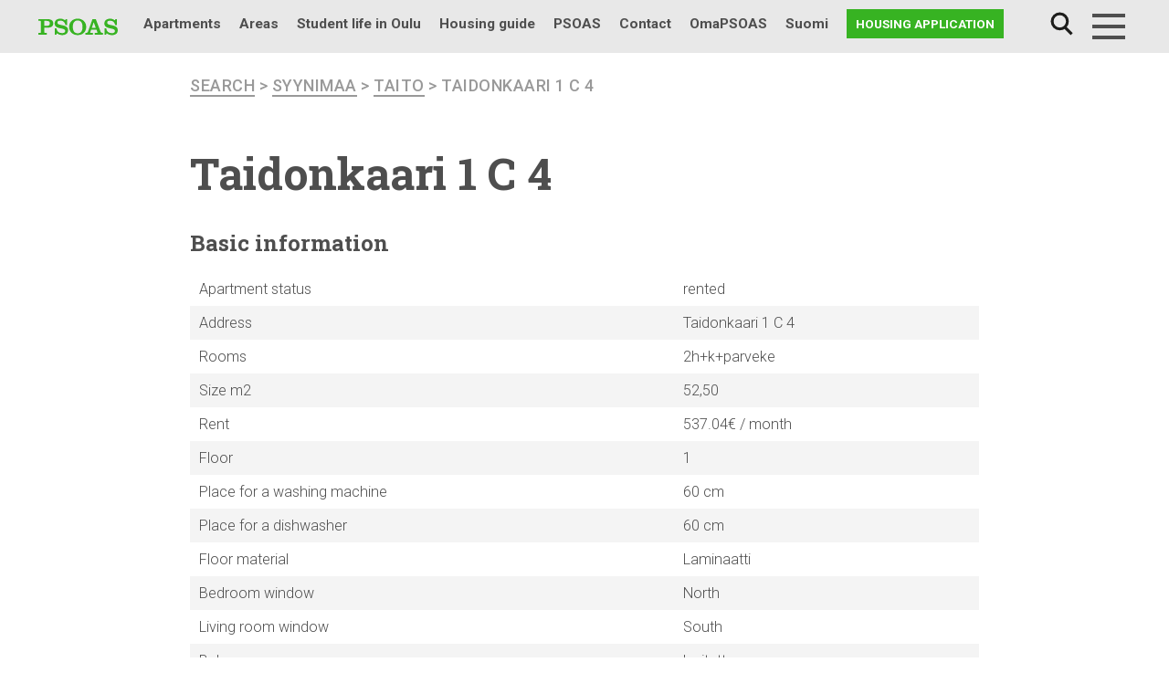

--- FILE ---
content_type: text/html; charset=UTF-8
request_url: https://www.psoas.fi/en/apartment/taidonkaari-1-c-4/
body_size: 12120
content:
<!doctype html>
<html lang="en-GB">
<head>
	<meta charset="UTF-8">
	<meta name="viewport" content="width=device-width, initial-scale=1">
  <link rel="profile" href="http://gmpg.org/xfn/11">
	<link rel="stylesheet" href="https://stackpath.bootstrapcdn.com/bootstrap/4.2.1/css/bootstrap.min.css" integrity="sha384-GJzZqFGwb1QTTN6wy59ffF1BuGJpLSa9DkKMp0DgiMDm4iYMj70gZWKYbI706tWS" crossorigin="anonymous">
	<!-- Google Tag Manager -->
	<script>(function(w,d,s,l,i){w[l]=w[l]||[];w[l].push({'gtm.start':
	new Date().getTime(),event:'gtm.js'});var f=d.getElementsByTagName(s)[0],
	j=d.createElement(s),dl=l!='dataLayer'?'&l='+l:'';j.async=true;j.src=
	'https://www.googletagmanager.com/gtm.js?id='+i+dl;f.parentNode.insertBefore(j,f);
	})(window,document,'script','dataLayer','GTM-N8SD2RT');</script>
	<!-- End Google Tag Manager -->
	<!-- Facebook Pixel Code -->
	<script>
	  !function(f,b,e,v,n,t,s)
	  {if(f.fbq)return;n=f.fbq=function(){n.callMethod?
	  n.callMethod.apply(n,arguments):n.queue.push(arguments)};
	  if(!f._fbq)f._fbq=n;n.push=n;n.loaded=!0;n.version='2.0';
	  n.queue=[];t=b.createElement(e);t.async=!0;
	  t.src=v;s=b.getElementsByTagName(e)[0];
	  s.parentNode.insertBefore(t,s)}(window, document,'script',
	  'https://connect.facebook.net/en_US/fbevents.js');
	  fbq('init', '858505798173327');
	  fbq('track', 'PageView');
	</script>
	<noscript>
	  <img height="1" width="1" style="display:none"
	       src="https://www.facebook.com/tr?id=858505798173327&ev=PageView&noscript=1"/>
	</noscript>
	<!-- End Facebook Pixel Code -->
  <title>Taidonkaari 1 C 4 | PSOAS</title>
<link rel="alternate" href="https://www.psoas.fi/huoneisto/taidonkaari-1-c-4/" hreflang="fi" />
<link rel="alternate" href="https://www.psoas.fi/en/apartment/taidonkaari-1-c-4/" hreflang="en" />

<!-- The SEO Framework by Sybre Waaijer -->
<meta property="og:locale" content="en_GB" />
<meta property="og:type" content="website" />
<meta property="og:title" content="Taidonkaari 1 C 4 | PSOAS" />
<meta property="og:url" content="https://www.psoas.fi/en/apartment/taidonkaari-1-c-4/" />
<meta property="og:site_name" content="PSOAS" />
<meta name="twitter:card" content="summary_large_image" />
<meta name="twitter:title" content="Taidonkaari 1 C 4 | PSOAS" />
<link rel="canonical" href="https://www.psoas.fi/en/apartment/taidonkaari-1-c-4/" />
<script type="application/ld+json">{"@context":"https://schema.org","@type":"BreadcrumbList","itemListElement":[{"@type":"ListItem","position":1,"item":{"@id":"https://www.psoas.fi/en/","name":"Student housing in Oulu | PSOAS"}},{"@type":"ListItem","position":2,"item":{"@id":"https://www.psoas.fi/en/apartment/taidonkaari-1-c-4/","name":"Taidonkaari 1 C 4"}}]}</script>
<!-- / The SEO Framework by Sybre Waaijer | 3.90ms meta | 1.65ms boot -->

<link rel='dns-prefetch' href='//maps.googleapis.com' />
<link rel='dns-prefetch' href='//fonts.googleapis.com' />
<link rel="alternate" type="application/rss+xml" title="PSOAS &raquo; Feed" href="https://www.psoas.fi/en/feed/" />
<link rel="alternate" type="application/rss+xml" title="PSOAS &raquo; Comments Feed" href="https://www.psoas.fi/en/comments/feed/" />
<link rel='stylesheet' id='wp-block-library-css'  href='https://www.psoas.fi/wp-includes/css/dist/block-library/style.min.css?ver=6.0.11' type='text/css' media='all' />
<style id='wp-block-library-theme-inline-css' type='text/css'>
.wp-block-audio figcaption{color:#555;font-size:13px;text-align:center}.is-dark-theme .wp-block-audio figcaption{color:hsla(0,0%,100%,.65)}.wp-block-code{border:1px solid #ccc;border-radius:4px;font-family:Menlo,Consolas,monaco,monospace;padding:.8em 1em}.wp-block-embed figcaption{color:#555;font-size:13px;text-align:center}.is-dark-theme .wp-block-embed figcaption{color:hsla(0,0%,100%,.65)}.blocks-gallery-caption{color:#555;font-size:13px;text-align:center}.is-dark-theme .blocks-gallery-caption{color:hsla(0,0%,100%,.65)}.wp-block-image figcaption{color:#555;font-size:13px;text-align:center}.is-dark-theme .wp-block-image figcaption{color:hsla(0,0%,100%,.65)}.wp-block-pullquote{border-top:4px solid;border-bottom:4px solid;margin-bottom:1.75em;color:currentColor}.wp-block-pullquote__citation,.wp-block-pullquote cite,.wp-block-pullquote footer{color:currentColor;text-transform:uppercase;font-size:.8125em;font-style:normal}.wp-block-quote{border-left:.25em solid;margin:0 0 1.75em;padding-left:1em}.wp-block-quote cite,.wp-block-quote footer{color:currentColor;font-size:.8125em;position:relative;font-style:normal}.wp-block-quote.has-text-align-right{border-left:none;border-right:.25em solid;padding-left:0;padding-right:1em}.wp-block-quote.has-text-align-center{border:none;padding-left:0}.wp-block-quote.is-large,.wp-block-quote.is-style-large,.wp-block-quote.is-style-plain{border:none}.wp-block-search .wp-block-search__label{font-weight:700}:where(.wp-block-group.has-background){padding:1.25em 2.375em}.wp-block-separator.has-css-opacity{opacity:.4}.wp-block-separator{border:none;border-bottom:2px solid;margin-left:auto;margin-right:auto}.wp-block-separator.has-alpha-channel-opacity{opacity:1}.wp-block-separator:not(.is-style-wide):not(.is-style-dots){width:100px}.wp-block-separator.has-background:not(.is-style-dots){border-bottom:none;height:1px}.wp-block-separator.has-background:not(.is-style-wide):not(.is-style-dots){height:2px}.wp-block-table thead{border-bottom:3px solid}.wp-block-table tfoot{border-top:3px solid}.wp-block-table td,.wp-block-table th{padding:.5em;border:1px solid;word-break:normal}.wp-block-table figcaption{color:#555;font-size:13px;text-align:center}.is-dark-theme .wp-block-table figcaption{color:hsla(0,0%,100%,.65)}.wp-block-video figcaption{color:#555;font-size:13px;text-align:center}.is-dark-theme .wp-block-video figcaption{color:hsla(0,0%,100%,.65)}.wp-block-template-part.has-background{padding:1.25em 2.375em;margin-top:0;margin-bottom:0}
</style>
<style id='global-styles-inline-css' type='text/css'>
body{--wp--preset--color--black: #000000;--wp--preset--color--cyan-bluish-gray: #abb8c3;--wp--preset--color--white: #ffffff;--wp--preset--color--pale-pink: #f78da7;--wp--preset--color--vivid-red: #cf2e2e;--wp--preset--color--luminous-vivid-orange: #ff6900;--wp--preset--color--luminous-vivid-amber: #fcb900;--wp--preset--color--light-green-cyan: #7bdcb5;--wp--preset--color--vivid-green-cyan: #00d084;--wp--preset--color--pale-cyan-blue: #8ed1fc;--wp--preset--color--vivid-cyan-blue: #0693e3;--wp--preset--color--vivid-purple: #9b51e0;--wp--preset--gradient--vivid-cyan-blue-to-vivid-purple: linear-gradient(135deg,rgba(6,147,227,1) 0%,rgb(155,81,224) 100%);--wp--preset--gradient--light-green-cyan-to-vivid-green-cyan: linear-gradient(135deg,rgb(122,220,180) 0%,rgb(0,208,130) 100%);--wp--preset--gradient--luminous-vivid-amber-to-luminous-vivid-orange: linear-gradient(135deg,rgba(252,185,0,1) 0%,rgba(255,105,0,1) 100%);--wp--preset--gradient--luminous-vivid-orange-to-vivid-red: linear-gradient(135deg,rgba(255,105,0,1) 0%,rgb(207,46,46) 100%);--wp--preset--gradient--very-light-gray-to-cyan-bluish-gray: linear-gradient(135deg,rgb(238,238,238) 0%,rgb(169,184,195) 100%);--wp--preset--gradient--cool-to-warm-spectrum: linear-gradient(135deg,rgb(74,234,220) 0%,rgb(151,120,209) 20%,rgb(207,42,186) 40%,rgb(238,44,130) 60%,rgb(251,105,98) 80%,rgb(254,248,76) 100%);--wp--preset--gradient--blush-light-purple: linear-gradient(135deg,rgb(255,206,236) 0%,rgb(152,150,240) 100%);--wp--preset--gradient--blush-bordeaux: linear-gradient(135deg,rgb(254,205,165) 0%,rgb(254,45,45) 50%,rgb(107,0,62) 100%);--wp--preset--gradient--luminous-dusk: linear-gradient(135deg,rgb(255,203,112) 0%,rgb(199,81,192) 50%,rgb(65,88,208) 100%);--wp--preset--gradient--pale-ocean: linear-gradient(135deg,rgb(255,245,203) 0%,rgb(182,227,212) 50%,rgb(51,167,181) 100%);--wp--preset--gradient--electric-grass: linear-gradient(135deg,rgb(202,248,128) 0%,rgb(113,206,126) 100%);--wp--preset--gradient--midnight: linear-gradient(135deg,rgb(2,3,129) 0%,rgb(40,116,252) 100%);--wp--preset--duotone--dark-grayscale: url('#wp-duotone-dark-grayscale');--wp--preset--duotone--grayscale: url('#wp-duotone-grayscale');--wp--preset--duotone--purple-yellow: url('#wp-duotone-purple-yellow');--wp--preset--duotone--blue-red: url('#wp-duotone-blue-red');--wp--preset--duotone--midnight: url('#wp-duotone-midnight');--wp--preset--duotone--magenta-yellow: url('#wp-duotone-magenta-yellow');--wp--preset--duotone--purple-green: url('#wp-duotone-purple-green');--wp--preset--duotone--blue-orange: url('#wp-duotone-blue-orange');--wp--preset--font-size--small: 13px;--wp--preset--font-size--medium: 20px;--wp--preset--font-size--large: 36px;--wp--preset--font-size--x-large: 42px;--wp--preset--font-size--normal: 16px;}.has-black-color{color: var(--wp--preset--color--black) !important;}.has-cyan-bluish-gray-color{color: var(--wp--preset--color--cyan-bluish-gray) !important;}.has-white-color{color: var(--wp--preset--color--white) !important;}.has-pale-pink-color{color: var(--wp--preset--color--pale-pink) !important;}.has-vivid-red-color{color: var(--wp--preset--color--vivid-red) !important;}.has-luminous-vivid-orange-color{color: var(--wp--preset--color--luminous-vivid-orange) !important;}.has-luminous-vivid-amber-color{color: var(--wp--preset--color--luminous-vivid-amber) !important;}.has-light-green-cyan-color{color: var(--wp--preset--color--light-green-cyan) !important;}.has-vivid-green-cyan-color{color: var(--wp--preset--color--vivid-green-cyan) !important;}.has-pale-cyan-blue-color{color: var(--wp--preset--color--pale-cyan-blue) !important;}.has-vivid-cyan-blue-color{color: var(--wp--preset--color--vivid-cyan-blue) !important;}.has-vivid-purple-color{color: var(--wp--preset--color--vivid-purple) !important;}.has-black-background-color{background-color: var(--wp--preset--color--black) !important;}.has-cyan-bluish-gray-background-color{background-color: var(--wp--preset--color--cyan-bluish-gray) !important;}.has-white-background-color{background-color: var(--wp--preset--color--white) !important;}.has-pale-pink-background-color{background-color: var(--wp--preset--color--pale-pink) !important;}.has-vivid-red-background-color{background-color: var(--wp--preset--color--vivid-red) !important;}.has-luminous-vivid-orange-background-color{background-color: var(--wp--preset--color--luminous-vivid-orange) !important;}.has-luminous-vivid-amber-background-color{background-color: var(--wp--preset--color--luminous-vivid-amber) !important;}.has-light-green-cyan-background-color{background-color: var(--wp--preset--color--light-green-cyan) !important;}.has-vivid-green-cyan-background-color{background-color: var(--wp--preset--color--vivid-green-cyan) !important;}.has-pale-cyan-blue-background-color{background-color: var(--wp--preset--color--pale-cyan-blue) !important;}.has-vivid-cyan-blue-background-color{background-color: var(--wp--preset--color--vivid-cyan-blue) !important;}.has-vivid-purple-background-color{background-color: var(--wp--preset--color--vivid-purple) !important;}.has-black-border-color{border-color: var(--wp--preset--color--black) !important;}.has-cyan-bluish-gray-border-color{border-color: var(--wp--preset--color--cyan-bluish-gray) !important;}.has-white-border-color{border-color: var(--wp--preset--color--white) !important;}.has-pale-pink-border-color{border-color: var(--wp--preset--color--pale-pink) !important;}.has-vivid-red-border-color{border-color: var(--wp--preset--color--vivid-red) !important;}.has-luminous-vivid-orange-border-color{border-color: var(--wp--preset--color--luminous-vivid-orange) !important;}.has-luminous-vivid-amber-border-color{border-color: var(--wp--preset--color--luminous-vivid-amber) !important;}.has-light-green-cyan-border-color{border-color: var(--wp--preset--color--light-green-cyan) !important;}.has-vivid-green-cyan-border-color{border-color: var(--wp--preset--color--vivid-green-cyan) !important;}.has-pale-cyan-blue-border-color{border-color: var(--wp--preset--color--pale-cyan-blue) !important;}.has-vivid-cyan-blue-border-color{border-color: var(--wp--preset--color--vivid-cyan-blue) !important;}.has-vivid-purple-border-color{border-color: var(--wp--preset--color--vivid-purple) !important;}.has-vivid-cyan-blue-to-vivid-purple-gradient-background{background: var(--wp--preset--gradient--vivid-cyan-blue-to-vivid-purple) !important;}.has-light-green-cyan-to-vivid-green-cyan-gradient-background{background: var(--wp--preset--gradient--light-green-cyan-to-vivid-green-cyan) !important;}.has-luminous-vivid-amber-to-luminous-vivid-orange-gradient-background{background: var(--wp--preset--gradient--luminous-vivid-amber-to-luminous-vivid-orange) !important;}.has-luminous-vivid-orange-to-vivid-red-gradient-background{background: var(--wp--preset--gradient--luminous-vivid-orange-to-vivid-red) !important;}.has-very-light-gray-to-cyan-bluish-gray-gradient-background{background: var(--wp--preset--gradient--very-light-gray-to-cyan-bluish-gray) !important;}.has-cool-to-warm-spectrum-gradient-background{background: var(--wp--preset--gradient--cool-to-warm-spectrum) !important;}.has-blush-light-purple-gradient-background{background: var(--wp--preset--gradient--blush-light-purple) !important;}.has-blush-bordeaux-gradient-background{background: var(--wp--preset--gradient--blush-bordeaux) !important;}.has-luminous-dusk-gradient-background{background: var(--wp--preset--gradient--luminous-dusk) !important;}.has-pale-ocean-gradient-background{background: var(--wp--preset--gradient--pale-ocean) !important;}.has-electric-grass-gradient-background{background: var(--wp--preset--gradient--electric-grass) !important;}.has-midnight-gradient-background{background: var(--wp--preset--gradient--midnight) !important;}.has-small-font-size{font-size: var(--wp--preset--font-size--small) !important;}.has-medium-font-size{font-size: var(--wp--preset--font-size--medium) !important;}.has-large-font-size{font-size: var(--wp--preset--font-size--large) !important;}.has-x-large-font-size{font-size: var(--wp--preset--font-size--x-large) !important;}
</style>
<link rel='stylesheet' id='pb-accordion-blocks-style-css'  href='https://www.psoas.fi/wp-content/plugins/accordion-blocks/build/index.css?ver=1.5.0' type='text/css' media='all' />
<link rel='stylesheet' id='recycling-points-style-css'  href='https://www.psoas.fi/wp-content/plugins/psoas-recycling-scoreboard/assets/css/psoas-recycling-scoreboard.css?ver=1.0.0' type='text/css' media='all' />
<link rel='stylesheet' id='testimonial-styles-css'  href='https://www.psoas.fi/wp-content/plugins/psoas-testimonials/testimonial-styles.css?ver=6.0.11' type='text/css' media='all' />
<link rel='stylesheet' id='responsive-lightbox-nivo_lightbox-css-css'  href='https://www.psoas.fi/wp-content/plugins/responsive-lightbox-lite/assets/nivo-lightbox/nivo-lightbox.css?ver=6.0.11' type='text/css' media='all' />
<link rel='stylesheet' id='responsive-lightbox-nivo_lightbox-css-d-css'  href='https://www.psoas.fi/wp-content/plugins/responsive-lightbox-lite/assets/nivo-lightbox/themes/default/default.css?ver=6.0.11' type='text/css' media='all' />
<link rel='stylesheet' id='vuokraovi-xml-css'  href='https://www.psoas.fi/wp-content/plugins/vuokraovi-xml/public/css/vuokraovi-xml-public.css?ver=1.0.0' type='text/css' media='all' />
<link rel='stylesheet' id='wp-polls-css'  href='https://www.psoas.fi/wp-content/plugins/wp-polls/polls-css.css?ver=2.77.0' type='text/css' media='all' />
<style id='wp-polls-inline-css' type='text/css'>
.wp-polls .pollbar {
	margin: 1px;
	font-size: 6px;
	line-height: 8px;
	height: 8px;
	background-image: url('https://www.psoas.fi/wp-content/plugins/wp-polls/images/default/pollbg.gif');
	border: 1px solid #c8c8c8;
}

</style>
<link rel='stylesheet' id='wpex-font-awesome-5-css'  href='https://www.psoas.fi/wp-content/plugins/wp-timelines/css/font-awesome-5/css/all.min.css?ver=6.0.11' type='text/css' media='all' />
<link rel='stylesheet' id='wpex-font-awesome-shims-css'  href='https://www.psoas.fi/wp-content/plugins/wp-timelines/css/font-awesome-5/css/v4-shims.min.css?ver=6.0.11' type='text/css' media='all' />
<link rel='stylesheet' id='wpex-google-fonts-css'  href='//fonts.googleapis.com/css?family=Source+Sans+Pro&#038;ver=1.0.0' type='text/css' media='all' />
<link rel='stylesheet' id='wpex-ex_s_lick-css'  href='https://www.psoas.fi/wp-content/plugins/wp-timelines/js/ex_s_lick/ex_s_lick.css?ver=6.0.11' type='text/css' media='all' />
<link rel='stylesheet' id='wpex-ex_s_lick-theme-css'  href='https://www.psoas.fi/wp-content/plugins/wp-timelines/js/ex_s_lick/ex_s_lick-theme.css?ver=6.0.11' type='text/css' media='all' />
<link rel='stylesheet' id='wpex-timeline-animate-css'  href='https://www.psoas.fi/wp-content/plugins/wp-timelines/css/animate.css?ver=6.0.11' type='text/css' media='all' />
<link rel='stylesheet' id='wpex-timeline-css-css'  href='https://www.psoas.fi/wp-content/plugins/wp-timelines/css/style.css?ver=6.0.11' type='text/css' media='all' />
<link rel='stylesheet' id='wpex-timeline-sidebyside-css'  href='https://www.psoas.fi/wp-content/plugins/wp-timelines/css/style-sidebyside.css?ver=6.0.11' type='text/css' media='all' />
<link rel='stylesheet' id='wpex-horiz-css-css'  href='https://www.psoas.fi/wp-content/plugins/wp-timelines/css/horiz-style.css?ver=3.2' type='text/css' media='all' />
<link rel='stylesheet' id='wpex-timeline-dark-css-css'  href='https://www.psoas.fi/wp-content/plugins/wp-timelines/css/dark.css?ver=6.0.11' type='text/css' media='all' />
<style id='wpex-timeline-dark-css-inline-css' type='text/css'>
	.wpextl-loadicon,
    .wpextl-loadicon::before,
	.wpextl-loadicon::after{ border-left-color:#0db14b}
    .wpex-filter > .fa,
    .wpex-endlabel.wpex-loadmore span, .wpex-tltitle.wpex-loadmore span, .wpex-loadmore .loadmore-timeline,
    .wpex-timeline-list.show-icon .wpex-timeline > li:after, .wpex-timeline-list.show-icon .wpex-timeline > li:first-child:before,
    .wpex-timeline-list.show-icon .wpex-timeline.style-center > li .wpex-content-left .wpex-leftdate,
    .wpex-timeline-list.show-icon li .wpex-timeline-icon .fa,
    .wpex .timeline-details .wptl-readmore > a:hover,
    .wpex-spinner > div,
    .wpex.horizontal-timeline .ex_s_lick-prev:hover, .wpex.horizontal-timeline .ex_s_lick-next:hover,
    .wpex.horizontal-timeline .horizontal-content .ex_s_lick-next:hover,
    .wpex.horizontal-timeline .horizontal-content .ex_s_lick-prev:hover,
    .wpex.horizontal-timeline .horizontal-nav li.ex_s_lick-current span.tl-point:before,
    .wpex.horizontal-timeline.tl-hozsteps .horizontal-nav li.ex_s_lick-current span.tl-point i,
    .timeline-navigation a.btn,
    .timeline-navigation div > a,
    .wpex.horizontal-timeline.ex-multi-item .horizontal-nav li .wpex_point:before,
    .wpex.horizontal-timeline.ex-multi-item .horizontal-nav li.ex_s_lick-current .wpex_point:before,
    .wpex.wpex-horizontal-3.ex-multi-item .horizontal-nav  h2 a,
    .wpex-timeline-list:not(.show-icon) .wptl-feature-name span,
    .wpex.horizontal-timeline.ex-multi-item:not(.wpex-horizontal-4) .horizontal-nav li span.wpex_point,
    .wpex.horizontal-timeline.ex-multi-item:not(.wpex-horizontal-4) .horizontal-nav li span.wpex_point,
    .show-wide_img .wpex-timeline > li .wpex-timeline-time span.tll-date,
    .wpex-timeline-list.show-bg.left-tl li .wpex-timeline-label .wpex-content-left .wpex-leftdate,
    .wpex-timeline-list.show-simple:not(.show-simple-bod) ul li .wpex-timeline-time .tll-date,
    .show-box-color .tlb-time,
    .sidebyside-tl.show-classic span.tll-date,
    .wptl-back-to-list a,
    .wpex-timeline > li .wpex-timeline-icon .fa{ background:#0db14b}
    .wpex-timeline-list.show-icon li .wpex-timeline-icon .fa:before,
    .wpex-filter span.active,
    .wpex-timeline-list.show-simple.show-simple-bod ul li .wpex-timeline-time .tll-date,
    .wpex-timeline-list.show-simple .wptl-readmore-center a,
    .wpex.horizontal-timeline .ex_s_lick-prev, .wpex.horizontal-timeline .ex_s_lick-next,
    .wpex.horizontal-timeline.tl-hozsteps .horizontal-nav li.prev_item:not(.ex_s_lick-current) span.tl-point i,
    .wpex.horizontal-timeline.ex-multi-item .horizontal-nav li span.wpex_point i,
    .wpex-timeline-list.show-clean .wpex-timeline > li .wpex-timeline-label h2,
    .wpex-timeline-list.show-simple li .wpex-timeline-icon .fa:not(.no-icon):before,
    .wpex.horizontal-timeline .extl-hoz-sbs .horizontal-nav li span.tl-point i,
    .show-wide_img.left-tl .wpex-timeline > li .wpex-timeline-icon .fa:not(.no-icon):not(.icon-img):before,
    .wpex-timeline > li .wpex-timeline-time span:last-child{ color:#0db14b}
    .wpex .timeline-details .wptl-readmore > a,
    .wpex.horizontal-timeline .ex_s_lick-prev:hover, .wpex.horizontal-timeline .ex_s_lick-next:hover,
    .wpex.horizontal-timeline .horizontal-content .ex_s_lick-next:hover,
    .wpex.horizontal-timeline .horizontal-content .ex_s_lick-prev:hover,
    .wpex.horizontal-timeline .horizontal-nav li.ex_s_lick-current span.tl-point:before,
    .wpex.horizontal-timeline .ex_s_lick-prev, .wpex.horizontal-timeline .ex_s_lick-next,
    .wpex.horizontal-timeline .timeline-pos-select,
    .wpex.horizontal-timeline .horizontal-nav li.prev_item span.tl-point:before,
    .wpex.horizontal-timeline.tl-hozsteps .horizontal-nav li.ex_s_lick-current span.tl-point i,
    .wpex.horizontal-timeline.tl-hozsteps .timeline-hr, .wpex.horizontal-timeline.tl-hozsteps .timeline-pos-select,
    .wpex.horizontal-timeline.tl-hozsteps .horizontal-nav li.prev_item span.tl-point i,
    .wpex-timeline-list.left-tl.show-icon .wptl-feature-name,
    .wpex-timeline-list.show-icon .wptl-feature-name span,
    .wpex.horizontal-timeline.ex-multi-item .horizontal-nav li span.wpex_point i,
    .wpex.horizontal-timeline.ex-multi-item.wpex-horizontal-4 .wpextt_templates .wptl-readmore a,
    .wpex-timeline-list.show-box-color .style-center > li:nth-child(odd) .wpex-timeline-label,
	.wpex-timeline-list.show-box-color .style-center > li .wpex-timeline-label,
	.wpex-timeline-list.show-box-color .style-center > li:nth-child(odd) .wpex-timeline-icon .fa:after,
    .extl-lb .gslide-description.description-right h3.lb-title:after,
    .wpex.horizontal-timeline.ex-multi-item .extl-hoz-sbs.style-7 .extl-sbd-details,
	.wpex-timeline-list.show-box-color li .wpex-timeline-icon i:after,
    .wpex.horizontal-timeline .extl-hoz-sbs .horizontal-nav li span.tl-point i,
    .wpex.wpex-horizontal-3.ex-multi-item .horizontal-nav .wpextt_templates .wptl-readmore a{border-color: #0db14b;}
    .wpex-timeline > li .wpex-timeline-label:before,
    .show-wide_img .wpex-timeline > li .wpex-timeline-time span.tll-date:before, 
    .wpex-timeline > li .wpex-timeline-label:before,
    .wpex-timeline-list.show-wide_img.left-tl .wpex-timeline > li .wpex-timeline-time span.tll-date:before,
    .wpex-timeline-list.show-icon.show-bg .wpex-timeline > li .wpex-timeline-label:after,
    .wpex-timeline-list.show-icon .wpex-timeline.style-center > li .wpex-timeline-label:after
    {border-right-color: #0db14b;}
    .wpex-filter span,
    .wpex-timeline > li .wpex-timeline-label{border-left-color: #0db14b;}
    .wpex-timeline-list.show-wide_img .wpex-timeline > li .timeline-details,
    .wpex.horizontal-timeline.ex-multi-item:not(.wpex-horizontal-4) .horizontal-nav li span.wpex_point:after{border-top-color: #0db14b;}
    .wpex.wpex-horizontal-3.ex-multi-item .wpex-timeline-label .timeline-details:after{border-bottom-color: #0db14b;}
    @media (min-width: 768px){
        .wpex-timeline.style-center > li:nth-child(odd) .wpex-timeline-label{border-right-color: #0db14b;}
        .show-wide_img .wpex-timeline > li:nth-child(even) .wpex-timeline-time span.tll-date:before,
        .wpex-timeline.style-center > li:nth-child(odd) .wpex-timeline-label:before,
        .wpex-timeline-list.show-icon .style-center > li:nth-child(odd) .wpex-timeline-label:after{border-left-color: #0db14b;}
    }
	.tlct-shortdes h2 a {
	pointer-events: none;
}
</style>
<link rel='stylesheet' id='search-filter-plugin-styles-css'  href='https://www.psoas.fi/wp-content/plugins/search-filter-pro/public/assets/css/search-filter.min.css?ver=2.5.1' type='text/css' media='all' />
<link rel='stylesheet' id='styles-css'  href='https://www.psoas.fi/wp-content/themes/psoas18/css/global.css?ver=1759299762' type='text/css' media='all' />
<script type='text/javascript' src='https://www.psoas.fi/wp-includes/js/jquery/jquery.min.js?ver=3.6.0' id='jquery-core-js'></script>
<script type='text/javascript' src='https://www.psoas.fi/wp-includes/js/jquery/jquery-migrate.min.js?ver=3.3.2' id='jquery-migrate-js'></script>
<script type='text/javascript' src='https://www.psoas.fi/wp-content/plugins/responsive-lightbox-lite/assets/nivo-lightbox/nivo-lightbox.min.js?ver=6.0.11' id='responsive-lightbox-nivo_lightbox-js'></script>
<script type='text/javascript' id='responsive-lightbox-lite-script-js-extra'>
/* <![CDATA[ */
var rllArgs = {"script":"nivo_lightbox","selector":"lightbox","custom_events":""};
/* ]]> */
</script>
<script type='text/javascript' src='https://www.psoas.fi/wp-content/plugins/responsive-lightbox-lite/assets/inc/script.js?ver=6.0.11' id='responsive-lightbox-lite-script-js'></script>
<script type='text/javascript' src='https://www.psoas.fi/wp-content/plugins/vuokraovi-xml/public/js/vuokraovi-xml-public.js?ver=1.0.0' id='vuokraovi-xml-js'></script>
<script type='text/javascript' id='search-filter-plugin-build-js-extra'>
/* <![CDATA[ */
var SF_LDATA = {"ajax_url":"https:\/\/www.psoas.fi\/wp-admin\/admin-ajax.php","home_url":"https:\/\/www.psoas.fi\/"};
/* ]]> */
</script>
<script type='text/javascript' src='https://www.psoas.fi/wp-content/plugins/search-filter-pro/public/assets/js/search-filter-build.min.js?ver=2.5.1' id='search-filter-plugin-build-js'></script>
<script type='text/javascript' src='https://www.psoas.fi/wp-content/plugins/search-filter-pro/public/assets/js/chosen.jquery.min.js?ver=2.5.1' id='search-filter-plugin-chosen-js'></script>
<script type='text/javascript' src='https://www.psoas.fi/wp-content/themes/psoas18/js/psoas_megamenu.js?ver=6.0.11' id='psoas_megamenu-js'></script>
<script type='text/javascript' id='psoas_huoneistohaku-js-extra'>
/* <![CDATA[ */
var psoas_huoneistohaku_settings = {"ajax_url":"https:\/\/www.psoas.fi\/wp-admin\/admin-ajax.php"};
/* ]]> */
</script>
<script type='text/javascript' src='https://www.psoas.fi/wp-content/themes/psoas18/js/psoas_huoneistohaku.js?ver=6.0.11' id='psoas_huoneistohaku-js'></script>
<link rel="https://api.w.org/" href="https://www.psoas.fi/wp-json/" /><link rel="EditURI" type="application/rsd+xml" title="RSD" href="https://www.psoas.fi/xmlrpc.php?rsd" />
<link rel="wlwmanifest" type="application/wlwmanifest+xml" href="https://www.psoas.fi/wp-includes/wlwmanifest.xml" /> 
<link rel="alternate" type="application/json+oembed" href="https://www.psoas.fi/wp-json/oembed/1.0/embed?url=https%3A%2F%2Fwww.psoas.fi%2Fen%2Fapartment%2Ftaidonkaari-1-c-4%2F" />
<link rel="alternate" type="text/xml+oembed" href="https://www.psoas.fi/wp-json/oembed/1.0/embed?url=https%3A%2F%2Fwww.psoas.fi%2Fen%2Fapartment%2Ftaidonkaari-1-c-4%2F&#038;format=xml" />
	<style>
	fi, en {
		display:none;
		margin:0;
		padding:0;
		border:0; 
	}
	html[lang="fi"] fi {
		display: inline;
	}
	html[lang="en-GB"] en,
	html[lang="en-US"] en,
	html[lang="en"] en {
		display: inline;
	}
	</style>
	<script>
	( function( $ ) {
		$(function() {
			var lang = '';
			$("fi, en").each(function(){
				lang = this['nodeName'].toLowerCase();
				$(this).attr("lang", lang);
			});

			var optioncontent, newstr, content;
			var locale = typeof langjs !== 'undefined' ? langjs['pll_locale'] : 'fi';
			
			var regex = new RegExp('\<' + locale +'.*?>(.*?)<\/'+ locale +'>+');
			$("select option").each(function(){
				optioncontent = $(this).text();
				newstr = optioncontent.match(regex);
				if (newstr === null){return};
				content = newstr[0].replace(/<\/?[^>]+(>|$)/g, "");
				$(this).text(content);
			});
		});
	})( jQuery );
	</script>
	<link rel="icon" href="https://www.psoas.fi/wp-content/uploads/2019/01/cropped-psoas-favicon-150x150.png" sizes="32x32" />
<link rel="icon" href="https://www.psoas.fi/wp-content/uploads/2019/01/cropped-psoas-favicon-300x300.png" sizes="192x192" />
<link rel="apple-touch-icon" href="https://www.psoas.fi/wp-content/uploads/2019/01/cropped-psoas-favicon-300x300.png" />
<meta name="msapplication-TileImage" content="https://www.psoas.fi/wp-content/uploads/2019/01/cropped-psoas-favicon-300x300.png" />
		<style type="text/css" id="wp-custom-css">
			body.page-id-47296, body.page-id-58260 {
	background-color: #f2f2f2;
}

body.page-id-47296 .page-content, body.page-id-58260 .page-content {
	max-width: 1000px !important;
}
.wpex-timeline-label {
	border: 0 !important;
	box-shadow: none !important;
}
.timeline-details .img-left {
	width: 100% !important;
	margin-bottom: 20px !important;
}
.tlday {
	float: none !important;
	font-size: 50px !important;
	font-family: "Roboto Slab", serif !important;
}
.wpex-leftdate div {
	display: none !important;
}
.wpex-leftdate {
	text-align: center !important;
}


.wpex-timeline-list.show-icon .wpex-timeline > li:after, .wpex-timeline-list.show-icon .wpex-timeline > li:first-child:before {
	background-color: #0DB14B !important;
}
.tlct-shortdes h2 a {
	font-family: "Roboto Slab", serif !important;
    font-size: 1.5rem !important;
	text-transform: none;
	font-weight: bold !important;
	color: #0DB14B !important;
}
.tlct-shortdes p {
	font-family: "Roboto", sans-serif !important;
	margin-bottom: 10px !important;
}
@media (min-width:782px) {
.wp-block-columns {
flex-wrap: wrap!important;
}
}

.page-id-4000 h1.entry-title {
  display: none !important;
}

.page-id-10706 h1.entry-title {
  display: none !important;
}

/* Vastuullisuus */

body.page-template-page-vastuullisuus .page-header {
	 display: none;
}
 body.page-template-page-vastuullisuus.page-child .banner {
	 height: auto;
}
 body.page-template-page-vastuullisuus .banner {
	 height: 100vh;
}
 @media (max-width: 991px) {
	 body.page-template-page-vastuullisuus .banner {
		 height: auto;
	}
}
 body.page-template-page-vastuullisuus .banner__image {
	 height: 100%;
	 padding: 150px 0 100px 0;
}
 body.page-template-page-vastuullisuus .banner__image.has-content::before {
	 background: none;
}
 body.page-template-page-vastuullisuus .banner__otsikko {
	 text-align: center;
	 max-width: 940px;
}
 body.page-template-page-vastuullisuus .banner__otsikko__yla {
	 font-size: 3rem;
	 margin-bottom: 2rem;
}
 body.page-template-page-vastuullisuus .banner__otsikko__ala {
	 font-size: 1rem;
	 font-family: 'Roboto', sans-serif;
}
 body.page-template-page-vastuullisuus .banner__ankkurit {
	 display: flex;
	 gap: 1rem;
	 margin-top: 2rem;
	 justify-content: center;
	 flex-wrap: wrap;
}
 body.page-template-page-vastuullisuus .banner__ankkurit a {
	 background: 0 0;
	 border-radius: 0;
	 padding: 8px 15px 6px;
	 border: solid 1px currentColor;
	 text-transform: uppercase;
	 font-weight: 400;
	 font-size: 1rem;
	 letter-spacing: 0.5px;
	 text-wrap: nowrap;
	 width: auto;
}
 body.page-template-page-vastuullisuus hr.wp-block-separator {
	 width: 100% !important;
	 height: 2px;
	 background: #0db14b;
	 margin: 5rem 0 !important;
}
 body.page-template-page-vastuullisuus .page-content {
	 max-width: 940px;
}
 body.page-template-page-vastuullisuus h2 {
	 margin: 0 0 1.5rem 0;
	 font-size: 2.25rem;
	 color: #0db14b;
	 scroll-margin-top: 5rem;
}
 body.page-template-page-vastuullisuus h4 {
	 margin: 0 0 1.5rem 0;
	 font-size: 1rem;
	 text-transform: uppercase;
	 letter-spacing: 0.05em;
	 font-weight: 900;
	 scroll-margin-top: 5rem;
}
 body.page-template-page-vastuullisuus p {
	 line-height: 1.5;
}
 body.page-template-page-vastuullisuus .has-medium-font-size {
	 font-size: 1.5rem;
	 font-family: 'Roboto', sans-serif;
	 line-height: 1.5;
}
body.page-id-129779 .wp-block-button__link {
	color:#4e4e4e !important;
}
body.page-id-129779 .is-style-success .wp-block-button__link {
	color:#fff;
}
		</style>
			<script src="https://www.psoas.fi/wp-content/themes/psoas18/js/jquery.matchHeight-min.js"></script>
	<link rel="stylesheet" href="https://www.psoas.fi/wp-content/themes/psoas18/css/styles.css" />
	<!-- Google tag (gtag.js) -->
	<script async src="https://www.googletagmanager.com/gtag/js?id=G-5R0V07B0RE"></script>
	<script>
		window.dataLayer = window.dataLayer || [];
		function gtag(){dataLayer.push(arguments);}
		gtag('js', new Date());

		gtag('config', 'G-5R0V07B0RE');
	</script>
</head>
<body class="huoneisto-template-default single single-huoneisto postid-13251 single-format-standard wp-custom-logo wp-embed-responsive">
	<!-- Google Tag Manager (noscript) -->
	<noscript><iframe src="https://www.googletagmanager.com/ns.html?id=GTM-N8SD2RT"
	height="0" width="0" style="display:none;visibility:hidden"></iframe></noscript>
	<!-- End Google Tag Manager (noscript) -->
<header id="site-header" class="site-header" role="banner">
	<button id="nav-toggle" style="display: none !important;"></button>
	<div class="site-header__container">
		<div id="logo">
			<a href="https://www.psoas.fi/en/" class="custom-logo-link" rel="home"><img src="https://www.psoas.fi/wp-content/uploads/2018/06/psoas_logo_vaaka_brand.svg" class="custom-logo" alt="PSOAS" /></a>		</div>

		<div class="menu main-navigation-wrapper" id="main-navigation-wrapper">
			<button id="megamenu-toggle-button-mobile" class="megamenu-toggle" type="button" aria-label="Menu">
				<svg xmlns="http://www.w3.org/2000/svg" viewBox="0 0 48 48" width="48" height="48"><g fill="#607d8b"><path d="M6 22h36v4H6zM6 10h36v4H6zM6 34h36v4H6z"/></g></svg>
			 	<span class="hamburger-box">
					<span class="hamburger-inner"></span>
				</span>
				<span id="nav-toggle-label" class="screen-reader-text" aria-label="Menu">Menu</span>
			</button>
			<button id="megamenu-toggle-button-desktop" class="megamenu-toggle" type="button" aria-label="Menu">
				<svg xmlns="http://www.w3.org/2000/svg" viewBox="0 0 48 48" width="48" height="48"><g fill="#607d8b"><path d="M6 22h36v4H6zM6 10h36v4H6zM6 34h36v4H6z"/></g></svg>
			 	<span class="hamburger-box">
					<span class="hamburger-inner"></span>
				</span>
				<span id="nav-toggle-label" class="screen-reader-text" aria-label="Menu">Menu</span>
			</button>

			<nav id="nav" class="nav-primary" role="navigation">
				<ul class="menu-items"><li id="menu-item-15166" class="menu-item menu-item-type-custom menu-item-object-custom menu-item-15166"><a href="/en/apartments">Apartments</a></li>
<li id="menu-item-10749" class="menu-item menu-item-type-post_type menu-item-object-page menu-item-10749"><a href="https://www.psoas.fi/en/areas/">Areas</a></li>
<li id="menu-item-87731" class="menu-item menu-item-type-post_type menu-item-object-page menu-item-has-children menu-item-87731"><a href="https://www.psoas.fi/en/50-years-of-student-life-in-oulu/">Student life in Oulu</a>
<ul class="sub-menu">
	<li id="menu-item-88621" class="menu-item menu-item-type-post_type menu-item-object-page menu-item-88621"><a href="https://www.psoas.fi/en/50-years-of-student-life-in-oulu/">Student life in Oulu</a></li>
	<li id="menu-item-45081" class="menu-item menu-item-type-post_type menu-item-object-page menu-item-45081"><a href="https://www.psoas.fi/en/tenant-committee/">Tenant Committee</a></li>
	<li id="menu-item-45082" class="menu-item menu-item-type-post_type menu-item-object-page menu-item-45082"><a href="https://www.psoas.fi/en/flat-exchange/">PSOAS Flat Exchange</a></li>
	<li id="menu-item-88618" class="menu-item menu-item-type-post_type menu-item-object-page menu-item-88618"><a href="https://www.psoas.fi/en/solumate-stories/">Solumate stories</a></li>
	<li id="menu-item-88619" class="menu-item menu-item-type-post_type menu-item-object-page menu-item-88619"><a href="https://www.psoas.fi/en/solumate/">Solumate-ing</a></li>
</ul>
</li>
<li id="menu-item-45085" class="menu-item menu-item-type-custom menu-item-object-custom menu-item-45085"><a href="https://www.psoas.fi/en/housing-guide/">Housing guide</a></li>
<li id="menu-item-15936" class="menu-item menu-item-type-post_type menu-item-object-page menu-item-has-children menu-item-15936"><a href="https://www.psoas.fi/en/general-information/">PSOAS</a>
<ul class="sub-menu">
	<li id="menu-item-10757" class="menu-item menu-item-type-post_type menu-item-object-page menu-item-10757"><a href="https://www.psoas.fi/en/general-information/">PSOAS: Affordable Student Living in Oulu</a></li>
	<li id="menu-item-149138" class="menu-item menu-item-type-post_type menu-item-object-page menu-item-149138"><a href="https://www.psoas.fi/en/strategy/">Strategy</a></li>
	<li id="menu-item-10756" class="menu-item menu-item-type-post_type menu-item-object-page menu-item-10756"><a href="https://www.psoas.fi/en/general-information/the-values-of-psoas/">The Values of PSOAS</a></li>
	<li id="menu-item-140571" class="menu-item menu-item-type-post_type menu-item-object-page menu-item-140571"><a href="https://www.psoas.fi/en/responsibility/">Responsibility</a></li>
	<li id="menu-item-10751" class="menu-item menu-item-type-post_type menu-item-object-page menu-item-10751"><a href="https://www.psoas.fi/en/general-information/history-of-psoas/">History of PSOAS</a></li>
	<li id="menu-item-10754" class="menu-item menu-item-type-post_type menu-item-object-page menu-item-10754"><a href="https://www.psoas.fi/en/general-information/renovations/">Construction</a></li>
	<li id="menu-item-10755" class="menu-item menu-item-type-post_type menu-item-object-page menu-item-10755"><a href="https://www.psoas.fi/en/general-information/terms-of-use-and-data-protection/">Terms of use and data protection</a></li>
	<li id="menu-item-15858" class="menu-item menu-item-type-post_type menu-item-object-page menu-item-15858"><a href="https://www.psoas.fi/en/general-information/forms/">Forms</a></li>
</ul>
</li>
<li id="menu-item-15872" class="menu-item menu-item-type-post_type menu-item-object-page menu-item-15872"><a href="https://www.psoas.fi/en/contact/">Contact</a></li>
<li id="menu-item-16164" class="menu-item menu-item-type-custom menu-item-object-custom menu-item-16164"><a href="https://omapsoas.fi/login">OmaPSOAS</a></li>
<li id="menu-item-10785-fi" class="lang-item lang-item-309 lang-item-fi lang-item-first menu-item menu-item-type-custom menu-item-object-custom menu-item-10785-fi"><a href="https://www.psoas.fi/huoneisto/taidonkaari-1-c-4/" hreflang="fi" lang="fi">Suomi</a></li>
<li id="menu-item-64849" class="button menu-item menu-item-type-post_type menu-item-object-page menu-item-64849"><a href="https://www.psoas.fi/en/housing-application/">Housing application</a></li>
<li id="menu-item-10784" class="menu-search menu-item menu-item-type-custom menu-item-object-custom menu-item-10784"><a href="#search">Search</a></li>
</ul>			</nav>
		</div>
	</div>
	<div class="menu-search-bar hidden">
		<div class="menu-search-bar__container">
		<form role="search" method="get" class="search-form" action="https://www.psoas.fi/en/">
				<label>
					<span class="screen-reader-text">Search for:</span>
					<input type="search" class="search-field" placeholder="Search &hellip;" value="" name="s" />
				</label>
				<input type="submit" class="search-submit" value="Search" />
			</form>		</div>
	</div>
</header>
<div id="megamenu">
	<div class="toiminnot">
		<div class="napit">
							<a class="button" href="https://www.psoas.fi/en/housing-application/">Housing application</a>
					</div>
		<div class="kielet">
			<ul>	<li class="lang-item lang-item-309 lang-item-fi lang-item-first"><a  lang="fi" hreflang="fi" href="https://www.psoas.fi/huoneisto/taidonkaari-1-c-4/">Suomi</a></li>
	<li class="lang-item lang-item-323 lang-item-en current-lang"><a  lang="en-GB" hreflang="en-GB" href="https://www.psoas.fi/en/apartment/taidonkaari-1-c-4/">English</a></li>
</ul>
		</div>
					<form role="search" method="get" class="search-form" action="https://www.psoas.fi/en">
				<label>
					<span class="screen-reader-text">Search:</span>
					<input type="search" class="search-field" placeholder="Search …" value="" name="s">
				</label>
				<input type="submit" class="search-submit" value="Search">
			</form>
			</div>
	<div class="menu-main-menu-en-container"><ul id="menu-main-menu-en" class="menu"><li class="menu-item menu-item-type-custom menu-item-object-custom menu-item-15166"><a href="/en/apartments">Apartments</a></li>
<li class="menu-item menu-item-type-post_type menu-item-object-page menu-item-10749"><a href="https://www.psoas.fi/en/areas/">Areas</a></li>
<li class="menu-item menu-item-type-post_type menu-item-object-page menu-item-has-children menu-item-87731"><a href="https://www.psoas.fi/en/50-years-of-student-life-in-oulu/">Student life in Oulu</a>
<ul class="sub-menu">
	<li class="menu-item menu-item-type-post_type menu-item-object-page menu-item-88621"><a href="https://www.psoas.fi/en/50-years-of-student-life-in-oulu/">Student life in Oulu</a></li>
	<li class="menu-item menu-item-type-post_type menu-item-object-page menu-item-45081"><a href="https://www.psoas.fi/en/tenant-committee/">Tenant Committee</a></li>
	<li class="menu-item menu-item-type-post_type menu-item-object-page menu-item-45082"><a href="https://www.psoas.fi/en/flat-exchange/">PSOAS Flat Exchange</a></li>
	<li class="menu-item menu-item-type-post_type menu-item-object-page menu-item-88618"><a href="https://www.psoas.fi/en/solumate-stories/">Solumate stories</a></li>
	<li class="menu-item menu-item-type-post_type menu-item-object-page menu-item-88619"><a href="https://www.psoas.fi/en/solumate/">Solumate-ing</a></li>
</ul>
</li>
<li class="menu-item menu-item-type-custom menu-item-object-custom menu-item-45085"><a href="https://www.psoas.fi/en/housing-guide/">Housing guide</a></li>
<li class="menu-item menu-item-type-post_type menu-item-object-page menu-item-has-children menu-item-15936"><a href="https://www.psoas.fi/en/general-information/">PSOAS</a>
<ul class="sub-menu">
	<li class="menu-item menu-item-type-post_type menu-item-object-page menu-item-10757"><a href="https://www.psoas.fi/en/general-information/">PSOAS: Affordable Student Living in Oulu</a></li>
	<li class="menu-item menu-item-type-post_type menu-item-object-page menu-item-149138"><a href="https://www.psoas.fi/en/strategy/">Strategy</a></li>
	<li class="menu-item menu-item-type-post_type menu-item-object-page menu-item-10756"><a href="https://www.psoas.fi/en/general-information/the-values-of-psoas/">The Values of PSOAS</a></li>
	<li class="menu-item menu-item-type-post_type menu-item-object-page menu-item-140571"><a href="https://www.psoas.fi/en/responsibility/">Responsibility</a></li>
	<li class="menu-item menu-item-type-post_type menu-item-object-page menu-item-10751"><a href="https://www.psoas.fi/en/general-information/history-of-psoas/">History of PSOAS</a></li>
	<li class="menu-item menu-item-type-post_type menu-item-object-page menu-item-10754"><a href="https://www.psoas.fi/en/general-information/renovations/">Construction</a></li>
	<li class="menu-item menu-item-type-post_type menu-item-object-page menu-item-10755"><a href="https://www.psoas.fi/en/general-information/terms-of-use-and-data-protection/">Terms of use and data protection</a></li>
	<li class="menu-item menu-item-type-post_type menu-item-object-page menu-item-15858"><a href="https://www.psoas.fi/en/general-information/forms/">Forms</a></li>
</ul>
</li>
<li class="menu-item menu-item-type-post_type menu-item-object-page menu-item-15872"><a href="https://www.psoas.fi/en/contact/">Contact</a></li>
<li class="menu-item menu-item-type-custom menu-item-object-custom menu-item-16164"><a href="https://omapsoas.fi/login">OmaPSOAS</a></li>
<li class="lang-item lang-item-309 lang-item-fi lang-item-first menu-item menu-item-type-custom menu-item-object-custom menu-item-10785-fi"><a href="https://www.psoas.fi/huoneisto/taidonkaari-1-c-4/" hreflang="fi" lang="fi">Suomi</a></li>
<li class="button menu-item menu-item-type-post_type menu-item-object-page menu-item-64849"><a href="https://www.psoas.fi/en/housing-application/">Housing application</a></li>
<li class="menu-search menu-item menu-item-type-custom menu-item-object-custom menu-item-10784"><a href="#search">Search</a></li>
</ul></div></div>
<div class="nobanner"></div>





   
   

<main id="main" class="site-main" role="main">

	<header class="page-header">

		<div class="breadcrumbs"><a href="https://www.psoas.fi/en/apartments/" class="haku_linkki">search</a> > <a class="alue_linkki" href="https://www.psoas.fi/en/neighbourhoods/syynimaa/" >Syynimaa</a> > <a class="kohde_linkki" href="https://www.psoas.fi/en/locations/taito/">Taito</a> > Taidonkaari 1 C 4<a class="huoneisto_linkki current_linkki" href="https://www.psoas.fi/en/apartment/taidonkaari-1-c-4/"></a></div>
		
		<h1 class="entry-title">Taidonkaari 1 C 4</h1>
	</header>

	<div class="page-content">

		<h3>Basic information</h3>

		<table class="huoneisto__listaus">
						<tr>
					<td>Apartment status</td>
					<td>rented</td>
				</tr>
								<tr>
					<td class="huoneisto__label">Address</td>
					<td> Taidonkaari 1 C 4				</td>
				</tr> 				<tr>
					<td class="huoneisto__label">Rooms</td>
					<td> 2h+k+parveke</td>
				</tr> 				<tr>
					<td class="huoneisto__label">Size m2</td>
					<td> 52,50</td>
				</tr> 				<tr>
					<td class="huoneisto__label">Rent</td>
					<td> 537.04€ / month</td>
				</tr> 				<tr>
					<td class="huoneisto__label">Floor</td>
					<td> 1</td>
				</tr> 				<tr>
					<td class="huoneisto__label">Place for a washing machine</td>
					<td> 60 cm</td>
				</tr> 				<tr>
					<td class="huoneisto__label">Place for a dishwasher</td>
					<td> 60 cm</td>
				</tr> 				<tr>
					<td class="huoneisto__label">Floor material</td>
					<td> Laminaatti</td>
				</tr> 				<tr>
					<td class="huoneisto__label">Bedroom window</td>
					<td> North</td>
				</tr> 				<tr>
					<td class="huoneisto__label">Living room window</td>
					<td> South</td>
				</tr> 				<tr>
					<td class="huoneisto__label">Balcony</td>
					<td> lasitettu</td>
				</tr> 				<tr>
					<td class="huoneisto__label">Sauna</td>
					<td> no</td>
				</tr> 				<tr>
					<td class="huoneisto__label">Stove</td>
					<td> Stove</td>
				</tr> 				<tr>
											<td class="huoneisto__label">Information</td>
						<td>
																				</td>
									</tr> 		</table>

		
		
			<p>
				
			</p>

		
		<!--
			
					<p>
				Not quite what you were looking for? You can also send an open application from the link below.
			</p>
		
		<div class="wp-block-button">
			<a class="wp-button wp-block-button__link wp-button--success" href="https://www.psoas.fi/en/housing-application/?ah=1" >Leave an open application</a>
		</div>

		-->

		<hr/>

		<h3>Location images</h3>

		<div class="swiper-container slider single-huoneisto-slider"><div class="swiper-wrapper"><div class="swiper-slide"><a href="https://www.psoas.fi/wp-content/uploads/2018/06/taito-c8_96e.jpg"><img width="667" height="385" src="https://www.psoas.fi/wp-content/uploads/2018/06/taito-c8_96e-667x385.jpg" class="attachment-nosto_iso size-nosto_iso" alt="" loading="lazy" srcset="https://www.psoas.fi/wp-content/uploads/2018/06/taito-c8_96e-667x385.jpg 667w, https://www.psoas.fi/wp-content/uploads/2018/06/taito-c8_96e-325x188.jpg 325w" sizes="(max-width: 667px) 100vw, 667px" /></a></div><div class="swiper-slide"><a href="https://www.psoas.fi/wp-content/uploads/2018/06/taito-c6_2ef.jpg"><img width="667" height="385" src="https://www.psoas.fi/wp-content/uploads/2018/06/taito-c6_2ef-667x385.jpg" class="attachment-nosto_iso size-nosto_iso" alt="" loading="lazy" srcset="https://www.psoas.fi/wp-content/uploads/2018/06/taito-c6_2ef-667x385.jpg 667w, https://www.psoas.fi/wp-content/uploads/2018/06/taito-c6_2ef-325x188.jpg 325w" sizes="(max-width: 667px) 100vw, 667px" /></a></div><div class="swiper-slide"><a href="https://www.psoas.fi/wp-content/uploads/2018/06/taito-c5_937.jpg"><img width="667" height="385" src="https://www.psoas.fi/wp-content/uploads/2018/06/taito-c5_937-667x385.jpg" class="attachment-nosto_iso size-nosto_iso" alt="" loading="lazy" srcset="https://www.psoas.fi/wp-content/uploads/2018/06/taito-c5_937-667x385.jpg 667w, https://www.psoas.fi/wp-content/uploads/2018/06/taito-c5_937-325x188.jpg 325w" sizes="(max-width: 667px) 100vw, 667px" /></a></div><div class="swiper-slide"><a href="https://www.psoas.fi/wp-content/uploads/2018/06/taito-c4_9bf.jpg"><img width="667" height="385" src="https://www.psoas.fi/wp-content/uploads/2018/06/taito-c4_9bf-667x385.jpg" class="attachment-nosto_iso size-nosto_iso" alt="" loading="lazy" srcset="https://www.psoas.fi/wp-content/uploads/2018/06/taito-c4_9bf-667x385.jpg 667w, https://www.psoas.fi/wp-content/uploads/2018/06/taito-c4_9bf-325x188.jpg 325w" sizes="(max-width: 667px) 100vw, 667px" /></a></div><div class="swiper-slide"><a href="https://www.psoas.fi/wp-content/uploads/2018/06/taito-c2_dbe.jpg"><img width="667" height="385" src="https://www.psoas.fi/wp-content/uploads/2018/06/taito-c2_dbe-667x385.jpg" class="attachment-nosto_iso size-nosto_iso" alt="" loading="lazy" srcset="https://www.psoas.fi/wp-content/uploads/2018/06/taito-c2_dbe-667x385.jpg 667w, https://www.psoas.fi/wp-content/uploads/2018/06/taito-c2_dbe-325x188.jpg 325w" sizes="(max-width: 667px) 100vw, 667px" /></a></div><div class="swiper-slide"><a href="https://www.psoas.fi/wp-content/uploads/2018/06/taito-a8-h5-i5_d76.jpg"><img width="667" height="385" src="https://www.psoas.fi/wp-content/uploads/2018/06/taito-a8-h5-i5_d76-667x385.jpg" class="attachment-nosto_iso size-nosto_iso" alt="" loading="lazy" srcset="https://www.psoas.fi/wp-content/uploads/2018/06/taito-a8-h5-i5_d76-667x385.jpg 667w, https://www.psoas.fi/wp-content/uploads/2018/06/taito-a8-h5-i5_d76-325x188.jpg 325w" sizes="(max-width: 667px) 100vw, 667px" /></a></div><div class="swiper-slide"><a href="https://www.psoas.fi/wp-content/uploads/2018/06/taito-a6-h6-i6-a7-h7-i7_12f.jpg"><img width="667" height="385" src="https://www.psoas.fi/wp-content/uploads/2018/06/taito-a6-h6-i6-a7-h7-i7_12f-667x385.jpg" class="attachment-nosto_iso size-nosto_iso" alt="" loading="lazy" srcset="https://www.psoas.fi/wp-content/uploads/2018/06/taito-a6-h6-i6-a7-h7-i7_12f-667x385.jpg 667w, https://www.psoas.fi/wp-content/uploads/2018/06/taito-a6-h6-i6-a7-h7-i7_12f-325x188.jpg 325w" sizes="(max-width: 667px) 100vw, 667px" /></a></div><div class="swiper-slide"><a href="https://www.psoas.fi/wp-content/uploads/2018/06/taito-a4-h1-i1_b4d.jpg"><img width="667" height="385" src="https://www.psoas.fi/wp-content/uploads/2018/06/taito-a4-h1-i1_b4d-667x385.jpg" class="attachment-nosto_iso size-nosto_iso" alt="" loading="lazy" srcset="https://www.psoas.fi/wp-content/uploads/2018/06/taito-a4-h1-i1_b4d-667x385.jpg 667w, https://www.psoas.fi/wp-content/uploads/2018/06/taito-a4-h1-i1_b4d-325x188.jpg 325w" sizes="(max-width: 667px) 100vw, 667px" /></a></div><div class="swiper-slide"><a href="https://www.psoas.fi/wp-content/uploads/2018/06/taito-a2-h2-i2-a3-h3-i3_fe3.jpg"><img width="667" height="385" src="https://www.psoas.fi/wp-content/uploads/2018/06/taito-a2-h2-i2-a3-h3-i3_fe3-667x385.jpg" class="attachment-nosto_iso size-nosto_iso" alt="" loading="lazy" srcset="https://www.psoas.fi/wp-content/uploads/2018/06/taito-a2-h2-i2-a3-h3-i3_fe3-667x385.jpg 667w, https://www.psoas.fi/wp-content/uploads/2018/06/taito-a2-h2-i2-a3-h3-i3_fe3-325x188.jpg 325w" sizes="(max-width: 667px) 100vw, 667px" /></a></div><div class="swiper-slide"><a href="https://www.psoas.fi/wp-content/uploads/2018/06/taidonkaari-1_f45.jpg"><img width="667" height="385" src="https://www.psoas.fi/wp-content/uploads/2018/06/taidonkaari-1_f45-667x385.jpg" class="attachment-nosto_iso size-nosto_iso" alt="" loading="lazy" srcset="https://www.psoas.fi/wp-content/uploads/2018/06/taidonkaari-1_f45-667x385.jpg 667w, https://www.psoas.fi/wp-content/uploads/2018/06/taidonkaari-1_f45-325x188.jpg 325w" sizes="(max-width: 667px) 100vw, 667px" /></a></div><div class="swiper-slide"><a href="https://www.psoas.fi/wp-content/uploads/2019/03/taito-3.jpg"><img width="667" height="385" src="https://www.psoas.fi/wp-content/uploads/2019/03/taito-3-667x385.jpg" class="attachment-nosto_iso size-nosto_iso" alt="" loading="lazy" srcset="https://www.psoas.fi/wp-content/uploads/2019/03/taito-3-667x385.jpg 667w, https://www.psoas.fi/wp-content/uploads/2019/03/taito-3-325x188.jpg 325w" sizes="(max-width: 667px) 100vw, 667px" /></a></div></div>			<div class="swiper-button-prev"></div>
			<div class="swiper-button-next"></div>
		</div><br/>
					
			
				<br>
		<hr/>

		<h3>Basic information</h3>		<table class="huoneistotyyppi__taulukko">
					<tr>
				<td>Osoite</td>
				<td>Taidonkaari 1 C 4</td>
			</tr>
				<tr>
			<td>Apartment size</td>
			<td>52,50m<sup>2</sup></td>
		</tr>

		
					<tr>
				<td>Property features</td>
				<td><span class="mukavuudet-asunnossa"><span>common sauna</span>, <span>elevator</span>, <span>hobby room</span>, <span>laundry room</span>, <span>parking space</span>, <span>storage rooms</span>				</td>
			</tr>
		
		<tr>
			<td>Rent</td>
			<td>537.04€ / month</td>
		</tr>
		<tr>
			<td>Number of apartments</td>
			<td>26</td>
		</tr>
		</table>

					<hr/>
			<h3>Location info</h3>
							<p>The location and surrounding nature of the family apartments and studios at Syyninmaa will mesmerize you. This is a nice place to live.</p>
<p>The two-storey buildings completed in 1985–1989 are a natural extension to the beautiful scenery full of pine trees. Taidonkaari 1 A-E was completed from the renovation in spring 2018. Taidonkaari 1 F-I was completed from the renovation in autumn 2018. This is a peaceful area, and the small apartment buildings with their cosy yards are quite suitable for families with children.<br />
Ventilation unit&#8217;s electricity included in the tenant&#8217;s electricity bill.</p>
				<p><a class="wp-button wp-block-button__link wp-button--success" href="https://www.psoas.fi/en/locations/taito/">Additional location info</a>
					
					<hr/>
			<h3>Neighbourhood info</h3>
			<p>Syynimaa is approximately half a kilometer from Linnanmaa. Downtown Oulu is approximately five kilometers away. Not only can you reach this location quickly by bus, you can also reach it by using the extensive network of cycling routes.</p>
			<p><a class="wp-button wp-block-button__link wp-button--success" href="https://www.psoas.fi/en/neighbourhoods/syynimaa/">Additional neighbourhood info</a>
		

					<script>
				document.write('<p><a href="' + document.referrer + '">Back</a></p>');
			</script>
				
	</div>

</main>

    <footer id="site-footer" class="footer site-footer" role="contentinfo">

		<div class="footer__container">
		<div class="footer__col">
			<p><a href="/"><img loading="lazy" class="alignleft wp-image-10355" role="img" src="https://www.psoas.fi/wp-content/uploads/2019/02/psoas-logo-v.svg" alt="" width="80" height="98" /></a></p>
		</div>
		<div class="footer__col">
			<ul>
<li><a href="/en/apartments/">Apartments</a></li>
<li><a href="/en/my-neighbourhood/areas/">Areas</a></li>
<li><a href="/en/forms/">Forms</a></li>
<li><a href="/en/contact/">Contact</a></li>
<li><a href="https://omapsoas.fi/login">OmaPSOAS</a></li>
</ul>
<p>&nbsp;</p>
<p><a href="https://www.instagram.com/psoasfinland/"><img loading="lazy" class="alignnone wp-image-148191 " src="https://www.psoas.fi/wp-content/uploads/2025/12/logoja-1-e1767006828293-300x300.png" alt="" width="47" height="47" srcset="https://www.psoas.fi/wp-content/uploads/2025/12/logoja-1-e1767006828293-300x300.png 300w, https://www.psoas.fi/wp-content/uploads/2025/12/logoja-1-e1767006828293-1024x1024.png 1024w, https://www.psoas.fi/wp-content/uploads/2025/12/logoja-1-e1767006828293-150x150.png 150w, https://www.psoas.fi/wp-content/uploads/2025/12/logoja-1-e1767006828293-768x768.png 768w, https://www.psoas.fi/wp-content/uploads/2025/12/logoja-1-e1767006828293-1536x1536.png 1536w, https://www.psoas.fi/wp-content/uploads/2025/12/logoja-1-e1767006828293-100x100.png 100w, https://www.psoas.fi/wp-content/uploads/2025/12/logoja-1-e1767006828293.png 1702w" sizes="(max-width: 47px) 100vw, 47px" /></a> <a href="https://www.linkedin.com/company/110048413/"><img loading="lazy" class="alignnone wp-image-147311" src="https://www.psoas.fi/wp-content/uploads/2025/12/linkkari-e1764938414486-300x283.png" alt="" width="44" height="41" /></a> <a href="https://www.facebook.com/profile.php?id=100064244580121"><img loading="lazy" class="alignnone  wp-image-148190" src="https://www.psoas.fi/wp-content/uploads/2025/12/logoja-e1767006529938-300x296.png" alt="" width="42" height="42" srcset="https://www.psoas.fi/wp-content/uploads/2025/12/logoja-e1767006529938-300x296.png 300w, https://www.psoas.fi/wp-content/uploads/2025/12/logoja-e1767006529938-1024x1010.png 1024w, https://www.psoas.fi/wp-content/uploads/2025/12/logoja-e1767006529938-150x150.png 150w, https://www.psoas.fi/wp-content/uploads/2025/12/logoja-e1767006529938-768x757.png 768w, https://www.psoas.fi/wp-content/uploads/2025/12/logoja-e1767006529938-1536x1514.png 1536w, https://www.psoas.fi/wp-content/uploads/2025/12/logoja-e1767006529938-100x100.png 100w, https://www.psoas.fi/wp-content/uploads/2025/12/logoja-e1767006529938.png 1702w" sizes="(max-width: 42px) 100vw, 42px" /></a></p>
		</div>
		<div class="footer__col">
			<h3>PSOAS Studio</h3>
<address>Mannenkatu 6 A<br />
90130 Oulu<br />
+358 8 317 3110<br />
asuntotoimisto@psoas.fi</address>
<p><strong>Open</strong><br />
Mon–Fri 10–15</p>
<p><em>To speed up the service, please write your full name and address in your message.</em></p>
		</div>
		<div class="footer__col">
			<h3>PSOAS Lounge</h3>
<address>Paavo Havaksen tie 5<br />
90570 Oulu<br />
+358 8 317 3110<br />
asuntotoimisto@psoas.fi</address>
<p><strong>Open</strong><br />
Mon–Fri 10–15</p>
<p><strong>Lounge is closed during the summer.</strong></p>
<p>&nbsp;</p>
		</div>
	</div>

</footer>
    <script type='text/javascript' src='https://www.psoas.fi/wp-content/plugins/accordion-blocks/js/accordion-blocks.min.js?ver=1.5.0' id='pb-accordion-blocks-frontend-script-js'></script>
<script type='text/javascript' src='https://www.psoas.fi/wp-content/plugins/psoas-recycling-scoreboard/assets/js/psoas-recycling-scoreboard.js?ver=1.0.0' id='recycling-points-script-js'></script>
<script type='text/javascript' id='wp-polls-js-extra'>
/* <![CDATA[ */
var pollsL10n = {"ajax_url":"https:\/\/www.psoas.fi\/wp-admin\/admin-ajax.php","text_wait":"Your last request is still being processed. Please wait a while ...","text_valid":"Please choose a valid poll answer.","text_multiple":"Maximum number of choices allowed: ","show_loading":"1","show_fading":"1"};
/* ]]> */
</script>
<script type='text/javascript' src='https://www.psoas.fi/wp-content/plugins/wp-polls/polls-js.js?ver=2.77.0' id='wp-polls-js'></script>
<script type='text/javascript' src='https://www.psoas.fi/wp-includes/js/jquery/ui/core.min.js?ver=1.13.1' id='jquery-ui-core-js'></script>
<script type='text/javascript' src='https://www.psoas.fi/wp-includes/js/jquery/ui/datepicker.min.js?ver=1.13.1' id='jquery-ui-datepicker-js'></script>
<script type='text/javascript' id='jquery-ui-datepicker-js-after'>
jQuery(function(jQuery){jQuery.datepicker.setDefaults({"closeText":"Close","currentText":"Today","monthNames":["January","February","March","April","May","June","July","August","September","October","November","December"],"monthNamesShort":["Jan","Feb","Mar","Apr","May","Jun","Jul","Aug","Sep","Oct","Nov","Dec"],"nextText":"Next","prevText":"Previous","dayNames":["Sunday","Monday","Tuesday","Wednesday","Thursday","Friday","Saturday"],"dayNamesShort":["Sun","Mon","Tue","Wed","Thu","Fri","Sat"],"dayNamesMin":["S","M","T","W","T","F","S"],"dateFormat":"d.mm.yy","firstDay":1,"isRTL":false});});
</script>
<script type='text/javascript' id='scripts-js-extra'>
/* <![CDATA[ */
var air_light_screenReaderText = {"expand":"Open child menu","collapse":"Close child menu"};
var langjs = {"kartta":"map","Avoin hakemus":"Open application","hakemus-url":"https:\/\/www.psoas.fi\/en\/housing-application\/","pll_locale":"en","aikaa_jaljella":"Time remaining","paivaa":"days","paiva":"day"};
/* ]]> */
</script>
<script type='text/javascript' src='https://www.psoas.fi/wp-content/themes/psoas18/js/all.js?ver=1747741352' id='scripts-js'></script>
<script type='text/javascript' src='https://maps.googleapis.com/maps/api/js?key=AIzaSyAqWVucccTgLd_xCGP2i9SFAmI5yF7Lkc8&#038;ver=1747741352#asyncload' id='googlemap-api-js'></script>
<script type='text/javascript' src='https://www.psoas.fi/wp-content/themes/psoas18/js/hide-application-fields.js?ver=1759298895' id='hide_application_fields-js'></script>
<script type='text/javascript' src='https://www.psoas.fi/wp-content/themes/psoas18/js/override-old-code.js?ver=1759298880' id='override-old-code-js'></script>
<script type='text/javascript'>
(function() {
				var expirationDate = new Date();
				expirationDate.setTime( expirationDate.getTime() + 31536000 * 1000 );
				document.cookie = "pll_language=en; expires=" + expirationDate.toUTCString() + "; path=/; secure; SameSite=Lax";
			}());
</script>

    <script>
      jQuery(document).ready(function() {
        jQuery('.kortti').matchHeight();
      });
    </script>

    <style>

      .banneri img {
        width: 100%;
        max-width: 100%;
        margin-bottom: 1rem;
      }

    </style>

  </body>

</html>


--- FILE ---
content_type: text/javascript; charset=utf-8
request_url: https://www.psoas.fi/wp-content/themes/psoas18/js/override-old-code.js?ver=1759298880
body_size: 435
content:
(function ($) {
  $(function () {
    if (typeof acf === 'undefined') return;

    // TOISEN HAKIJAN HENKILÖTUNNUS
    var hakija2key = 'field_5c8d06366a3b2';   // Henkilötunnuksen loppuosa
    var roleKey  = 'field_5c888855a7e62';   // Suomalainen/Ulkomaalainen


    var hakija2field = acf.getField(hakija2key);
    var role = acf.getField(roleKey);

    if (!hakija2field) return;

    function resetRequired() {
      var value = role.val();
      var requiredHtml = ' <span class="acf-required">*</span>';

      if (value === 'Suomalainen opiskelija' || value === 'Ulkomaalainen opiskelija') {
        hakija2field.$el.find('.acf-required').remove();
        hakija2field.$el.find('label').append(requiredHtml);
      } else {
        hakija2field.$el.find('.acf-required').remove();
      }

    }

    resetRequired();

    role.on('change', function (e) {
      resetRequired();
    });

  });
})(jQuery);